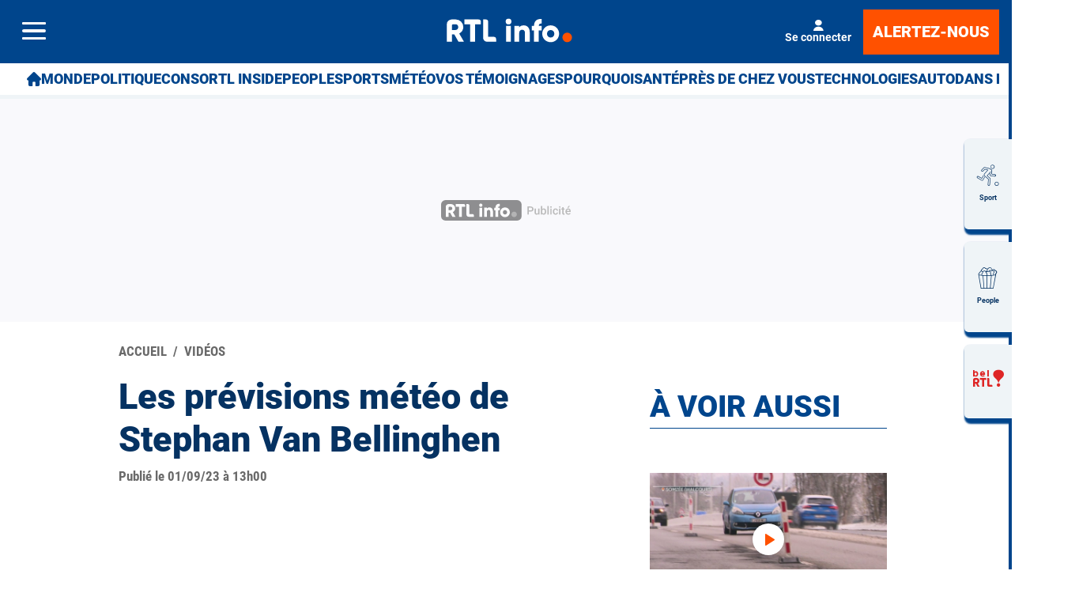

--- FILE ---
content_type: image/svg+xml
request_url: https://rtleng.rosselcdn.net/sites/default/files/mediastore/1671527775_icone_meteo_night_partly_cloudy.svg
body_size: 2395
content:
<?xml version="1.0" encoding="utf-8"?>
<!-- Generator: Adobe Illustrator 26.4.1, SVG Export Plug-In . SVG Version: 6.00 Build 0)  -->
<svg version="1.1" id="Calque_1" xmlns="http://www.w3.org/2000/svg" xmlns:xlink="http://www.w3.org/1999/xlink" x="0px" y="0px"
	 viewBox="0 0 566.9 566.9" style="enable-background:new 0 0 566.9 566.9;" xml:space="preserve">
<style type="text/css">
	.st0{display:none;}
	.st1{display:inline;}
	.st2{fill:none;}
	.st3{fill:#FFE600;}
	.st4{fill:#FFFFFF;}
</style>
<g class="st0">
	<path class="st1" d="M529,413c-2.8,11-7.2,21.1-15.2,29.4c-11.2,11.5-24.9,17.8-41,17.8c-126,0.1-252,0.1-378,0
		C63,460.1,38,434.8,38,403c-0.1-79.7-0.1-159.4,0-239.1c0-31.9,25-56.9,56.8-56.9c125.8-0.1,251.7-0.1,377.5,0
		c26.4,0,48.4,17.2,55.2,42.7c0.4,1.5,0.9,3,1.4,4.6C529,240.5,529,326.7,529,413z M283.6,133.3c-61.5,0-123,0-184.4,0
		c-3.8,0-7.7-0.3-11.4,0.7c-15.1,4-23.5,15.4-23.5,32.4c0,78.1,0,156.2,0,234.3c0,3.3-0.1,6.7,0.8,10c4.1,14.8,15.7,23.2,32.7,23.2
		c123.9,0,247.8-0.1,371.8,0.2c18.7,0,33.8-13.2,33.7-33.4c-0.4-78.1-0.2-156.2-0.2-234.3c0-3.3,0-6.7-0.8-10
		c-3-12.2-14.8-23.3-31.8-23.2C408.2,133.5,345.9,133.3,283.6,133.3z"/>
	<path class="st1" d="M213.7,286.5c0-22.2,0-44.4,0-66.6c0-1.9,0-3.9,0.2-5.7c1.3-9,9.3-13.4,17.3-9.1c8.3,4.4,16.3,9.4,24.5,14.1
		c31.5,18.5,63.1,37,94.6,55.5c8.5,5,10.6,12.1,6,19.1c-1.4,2.1-3.3,3.4-5.4,4.6c-39.2,23-78.5,46.1-117.8,69
		c-10.3,6-19.3,0.7-19.4-11.5C213.6,332.8,213.7,309.6,213.7,286.5z M320.5,286.9c-1-0.8-1.2-1.1-1.5-1.2c-25-14.8-50-29.5-75-44.3
		c-4-2.4-4.1-0.2-4.1,2.9c0,28.2,0,56.5,0,84.8c0,5,0.2,5.1,4.7,2.5c18.4-10.8,36.9-21.7,55.3-32.5
		C306.6,295.1,313.3,291.2,320.5,286.9z"/>
</g>
<g class="st0">
	<g id="facebook_1_" transform="translate(17.648 12.912)" class="st1">
		<g id="Groupe_1" transform="translate(0.001 0.001)">
			<path id="Tracé_5" d="M276.4,237.8v-26.4c-0.1-7.2,5.6-13.1,12.8-13.2h12.8v-33h-25.5c-21.5,0.4-38.6,18.1-38.3,39.6v33h-25.6
				v33H238v105.6h38.3V270.8h25.5l12.8-33L276.4,237.8z"/>
		</g>
	</g>
	<g id="Ellipse_136" class="st1">
		<g>
			<circle class="st2" cx="283.5" cy="283.5" r="247.4"/>
		</g>
		<g>
			<path d="M283.5,530.8c-136.4,0-247.4-111-247.4-247.4s111-247.4,247.4-247.4s247.4,111,247.4,247.4S419.9,530.8,283.5,530.8z
				 M283.5,80.1c-112.1,0-203.4,91.2-203.4,203.4s91.2,203.4,203.4,203.4s203.4-91.2,203.4-203.4S395.6,80.1,283.5,80.1z"/>
		</g>
	</g>
</g>
<g class="st0">
	<g id="twitter_2_" transform="translate(13.074 13.961)" class="st1">
		<g id="Groupe_10" transform="translate(0 -0.001)">
			<g id="Tracé_10">
				<path d="M391,197.9c-8.4,3.8-17.3,6.3-26.5,7.5c9.7-6,16.9-15.3,20.2-26.2c-9,5.5-18.8,9.4-29.1,11.5c-8.6-9.5-20.8-15-33.6-15
					c-25.8,0.4-46.4,21.7-45.9,47.5c0,3.6,0.3,7.3,1.1,10.8c-37.3-2-71.9-20.1-94.8-49.7c-4.1,7.3-6.3,15.6-6.3,24
					c-0.1,15.7,7.5,30.4,20.4,39.5c-7.3-0.2-14.4-2.2-20.7-5.9v0.5c-0.2,22.3,15.1,41.7,36.8,46.7c-3.9,1.1-8,1.6-12.1,1.6
					c-2.9,0-5.8-0.2-8.7-0.8c5.8,19.1,23.1,32.4,43,33.1c-16.1,13.1-36.2,20.2-57,20.3c-3.7,0-7.4-0.2-11-0.6
					c20.9,14,45.4,21.4,70.5,21.3c84.6,0,130.8-72.4,130.8-135.2c0-2.1-0.1-4.1-0.2-6.1C377,215.8,384.8,207.5,391,197.9z"/>
			</g>
		</g>
	</g>
	<g id="Ellipse_135" class="st1">
		<g>
			<circle class="st2" cx="283.5" cy="283.5" r="247.4"/>
		</g>
		<g>
			<path d="M283.5,530.8c-136.4,0-247.4-111-247.4-247.4s111-247.4,247.4-247.4s247.4,111,247.4,247.4S419.9,530.8,283.5,530.8z
				 M283.5,80.1c-112.1,0-203.4,91.2-203.4,203.4s91.2,203.4,203.4,203.4s203.4-91.2,203.4-203.4S395.6,80.1,283.5,80.1z"/>
		</g>
	</g>
</g>
<g class="st0">
	<g id="instagram_3_" transform="translate(12.746 12.912)" class="st1">
		<g id="Groupe_4" transform="translate(0 0.001)">
			<g id="Groupe_3">
				<g id="Tracé_7">
					<path d="M304,165.2h-76.6c-35.8,0.6-64.4,30.1-63.9,66v79.2c-0.5,35.8,28,65.4,63.9,66H304c35.8-0.6,64.4-30.1,63.9-66v-79.2
						C368.5,195.3,339.9,165.8,304,165.2z M348.7,310.4c0.4,25.1-19.6,45.7-44.7,46.2h-76.6c-25.1-0.5-45.1-21.1-44.7-46.2v-79.3
						c-0.4-25.1,19.6-45.7,44.7-46.2H304c25.1,0.4,45.1,21.1,44.7,46.2L348.7,310.4z"/>
				</g>
			</g>
		</g>
		<g id="Groupe_6" transform="translate(4.648 4.805)">
			<g id="Groupe_5">
				<g id="Tracé_8">
					<path d="M261,213.2c-29.2-1-53.6,21.9-54.6,51.1c-1,29.2,21.9,53.6,51.1,54.5c29.2,1,53.6-21.9,54.5-51.1c0-0.6,0-1.2,0-1.8
						C312.6,237.3,289.7,213.6,261,213.2z M261,299c-18.2,0.6-33.4-13.7-34-31.9s13.7-33.4,31.9-34s33.4,13.7,34,31.9
						c0,0.3,0,0.7,0,1C293.2,283.9,279,298.7,261,299z"/>
				</g>
			</g>
		</g>
		<g id="Groupe_8" transform="translate(13.675 3.805)">
			<g id="Groupe_7">
				<g id="Ellipse_119">
					<ellipse cx="307" cy="210.2" rx="6.8" ry="7"/>
				</g>
			</g>
		</g>
	</g>
	<g id="Ellipse_133" class="st1">
		<g>
			<circle class="st2" cx="283.5" cy="283.5" r="247.4"/>
		</g>
		<g>
			<path d="M283.5,530.8c-136.4,0-247.4-111-247.4-247.4s111-247.4,247.4-247.4s247.4,111,247.4,247.4S419.9,530.8,283.5,530.8z
				 M283.5,80.1c-112.1,0-203.4,91.2-203.4,203.4s91.2,203.4,203.4,203.4s203.4-91.2,203.4-203.4S395.6,80.1,283.5,80.1z"/>
		</g>
	</g>
</g>
<g class="st0">
	<g id="apple" transform="translate(-22.436 13.281)" class="st1">
		<g id="Groupe_19" transform="translate(45.073)">
			<g id="Groupe_18">
				<g id="Tracé_24">
					<path d="M304.6,168.8c-12.3,1.5-23.6,7.6-31.5,17c-7.9,9-11.7,20.9-10.3,32.8c12.5-0.3,24.2-6.3,31.8-16.2
						C302.2,193,305.9,180.9,304.6,168.8z"/>
				</g>
			</g>
		</g>
		<g id="Groupe_21" transform="translate(37.336 4.411)">
			<g id="Groupe_20" transform="translate(0)">
				<g id="Tracé_25">
					<path d="M356,233.9c-9.4-12.6-23.9-20.3-39.6-21c-18.6,0-26.4,8.9-39.4,8.9c-13.3,0-23.4-8.9-39.5-8.9
						c-17.9,1-34.1,10.8-43.2,26.1c-15,23.2-12.4,66.9,11.9,104.1c8.7,13.3,20.3,28.3,35.5,28.4c13.5,0.1,17.3-8.7,35.6-8.8
						s21.8,8.9,35.2,8.7c15.2-0.1,27.4-16.7,36.1-30c5.2-7.9,9.7-16.3,13.4-25.1c-23.5-9-35.3-35.5-26.3-59
						C339.5,247.4,346.7,239.2,356,233.9z"/>
				</g>
			</g>
		</g>
	</g>
	<g id="Ellipse_137" class="st1">
		<g>
			<circle class="st2" cx="283.5" cy="283.5" r="247.4"/>
		</g>
		<g>
			<path d="M283.5,530.8c-136.4,0-247.4-111-247.4-247.4s111-247.4,247.4-247.4s247.4,111,247.4,247.4S419.9,530.8,283.5,530.8z
				 M283.5,80.1c-112.1,0-203.4,91.2-203.4,203.4s91.2,203.4,203.4,203.4s203.4-91.2,203.4-203.4S395.6,80.1,283.5,80.1z"/>
		</g>
	</g>
</g>
<g>
	<g>
		<g>
			<path class="st3" d="M366.3,267.4c5.5-0.9,10.9-1.3,16.4-1.3c31.5,0,59.7,13.9,79.2,35.7c18-11.8,32.2-29,40.4-49.2
				c-7.8,1.8-15.8,2.9-24.1,2.9c-58.6,0-106-47.5-106-106c0-14,2.8-27.3,7.7-39.5c-46,10.7-80.5,51.3-81.8,100.3
				C326.6,220.5,351.2,240.6,366.3,267.4z"/>
		</g>
		<g>
			<path class="st4" d="M382.7,287.3c-9.9,0-19.3,1.8-28.2,4.9c-15.2-40-53.7-68.5-99.1-68.5c-58.6,0-106,47.5-106,106
				c0,1.3,0.1,2.5,0.2,3.8c-6.7-2.4-13.9-3.8-21.4-3.8c-35.1,0-63.6,28.5-63.6,63.6S93.1,457,128.3,457h254.5
				c46.9,0,84.8-38,84.8-84.8S429.6,287.3,382.7,287.3z"/>
		</g>
	</g>
	<g>
		<polygon class="st3" points="446,144 458.7,147.2 448.5,155.4 449.4,168.5 438.4,161.2 426.2,166.2 429.7,153.5 421.2,143.4 
			434.4,142.8 441.3,131.7 		"/>
	</g>
</g>
</svg>
